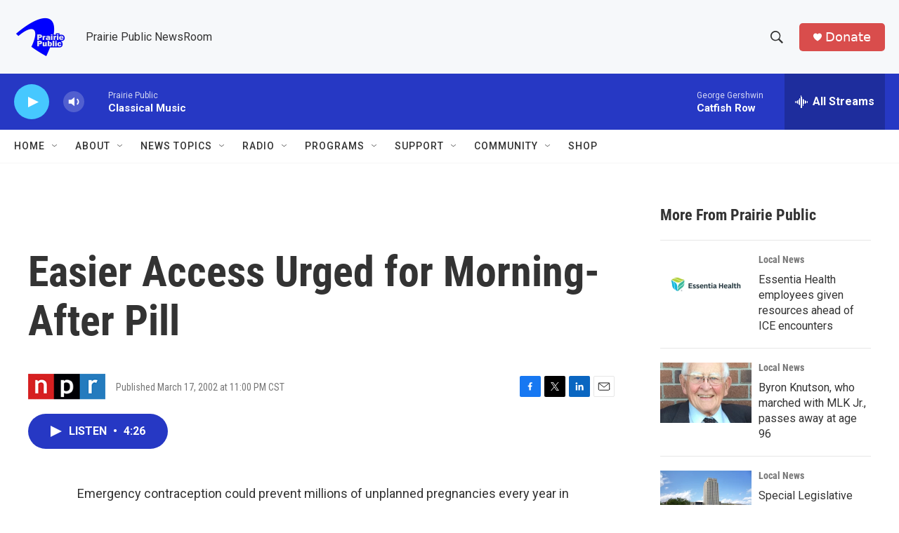

--- FILE ---
content_type: text/html; charset=utf-8
request_url: https://www.google.com/recaptcha/api2/aframe
body_size: -87
content:
<!DOCTYPE HTML><html><head><meta http-equiv="content-type" content="text/html; charset=UTF-8"></head><body><script nonce="3hxaWstnD09X9v9oApk_Jw">/** Anti-fraud and anti-abuse applications only. See google.com/recaptcha */ try{var clients={'sodar':'https://pagead2.googlesyndication.com/pagead/sodar?'};window.addEventListener("message",function(a){try{if(a.source===window.parent){var b=JSON.parse(a.data);var c=clients[b['id']];if(c){var d=document.createElement('img');d.src=c+b['params']+'&rc='+(localStorage.getItem("rc::a")?sessionStorage.getItem("rc::b"):"");window.document.body.appendChild(d);sessionStorage.setItem("rc::e",parseInt(sessionStorage.getItem("rc::e")||0)+1);localStorage.setItem("rc::h",'1768854339749');}}}catch(b){}});window.parent.postMessage("_grecaptcha_ready", "*");}catch(b){}</script></body></html>

--- FILE ---
content_type: text/javascript
request_url: https://polo.feathr.co/v1/analytics/match/script.js?a_id=6914ade88079880fccded009&pk=feathr
body_size: -594
content:
(function (w) {
    
        
    if (typeof w.feathr === 'function') {
        w.feathr('integrate', 'ttd', '696e9342dee63500024488b6');
    }
        
        
    if (typeof w.feathr === 'function') {
        w.feathr('match', '696e9342dee63500024488b6');
    }
        
    
}(window));